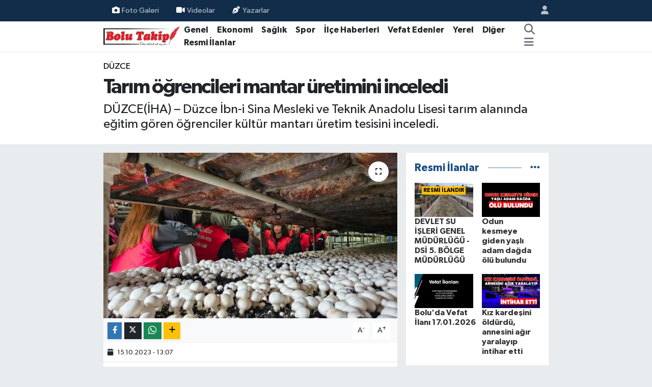

--- FILE ---
content_type: text/html; charset=UTF-8
request_url: https://www.bolutakip.com/tarim-ogrencileri-mantar-uretimini-inceledi
body_size: 16493
content:
<!DOCTYPE html>
<html lang="tr" data-theme="flow">
<head>
<link rel="dns-prefetch" href="//www.bolutakip.com">
<link rel="dns-prefetch" href="//bolutakipcom.teimg.com">
<link rel="dns-prefetch" href="//static.tebilisim.com">
<link rel="dns-prefetch" href="//cdn.p.analitik.bik.gov.tr">
<link rel="dns-prefetch" href="//www.googletagmanager.com">
<link rel="dns-prefetch" href="//www.facebook.com">
<link rel="dns-prefetch" href="//www.twitter.com">
<link rel="dns-prefetch" href="//www.instagram.com">
<link rel="dns-prefetch" href="//x.com">
<link rel="dns-prefetch" href="//api.whatsapp.com">
<link rel="dns-prefetch" href="//www.linkedin.com">
<link rel="dns-prefetch" href="//pinterest.com">
<link rel="dns-prefetch" href="//t.me">
<link rel="dns-prefetch" href="//tebilisim.com">
<link rel="dns-prefetch" href="//facebook.com">
<link rel="dns-prefetch" href="//twitter.com">
<link rel="dns-prefetch" href="//www.google.com">
<link rel="dns-prefetch" href="//cdn.onesignal.com">

    <meta charset="utf-8">
<title>Tarım öğrencileri mantar üretimini inceledi - Bolu Takip Gazetesi, Bolu haberleri, Bolu, Bolu Gündem, bolu belediyesi, tanju özcan, haber, yerel haber, bolu dağı, zam, asgari</title>
<meta name="description" content="DÜZCE(İHA) – Düzce İbn-i Sina Mesleki ve Teknik Anadolu Lisesi tarım alanında eğitim gören öğrenciler kültür mantarı üretim tesisini inceledi.">
<link rel="canonical" href="https://www.bolutakip.com/tarim-ogrencileri-mantar-uretimini-inceledi">
<meta name="viewport" content="width=device-width,initial-scale=1">
<meta name="X-UA-Compatible" content="IE=edge">
<meta name="robots" content="max-image-preview:large">
<meta name="theme-color" content="#122d4a">
<meta name="title" content="Tarım öğrencileri mantar üretimini inceledi">
<meta name="articleSection" content="news">
<meta name="datePublished" content="2023-10-15T13:07:00+03:00">
<meta name="dateModified" content="2023-10-15T13:07:00+03:00">
<meta name="articleAuthor" content="Sude KAHRAMAN">
<meta name="author" content="Sude KAHRAMAN">
<meta property="og:site_name" content="Bolu Takip Gazetesi">
<meta property="og:title" content="Tarım öğrencileri mantar üretimini inceledi">
<meta property="og:description" content="DÜZCE(İHA) – Düzce İbn-i Sina Mesleki ve Teknik Anadolu Lisesi tarım alanında eğitim gören öğrenciler kültür mantarı üretim tesisini inceledi.">
<meta property="og:url" content="https://www.bolutakip.com/tarim-ogrencileri-mantar-uretimini-inceledi">
<meta property="og:image" content="https://bolutakipcom.teimg.com/bolutakip-com/uploads/2023/10/aw053274-01.jpg">
<meta property="og:type" content="article">
<meta property="og:article:published_time" content="2023-10-15T13:07:00+03:00">
<meta property="og:article:modified_time" content="2023-10-15T13:07:00+03:00">
<meta name="twitter:card" content="summary_large_image">
<meta name="twitter:site" content="@takip_bolu">
<meta name="twitter:title" content="Tarım öğrencileri mantar üretimini inceledi">
<meta name="twitter:description" content="DÜZCE(İHA) – Düzce İbn-i Sina Mesleki ve Teknik Anadolu Lisesi tarım alanında eğitim gören öğrenciler kültür mantarı üretim tesisini inceledi.">
<meta name="twitter:image" content="https://bolutakipcom.teimg.com/bolutakip-com/uploads/2023/10/aw053274-01.jpg">
<meta name="twitter:url" content="https://www.bolutakip.com/tarim-ogrencileri-mantar-uretimini-inceledi">
<link rel="shortcut icon" type="image/x-icon" href="https://bolutakipcom.teimg.com/bolutakip-com/uploads/2023/02/bolutakip-2019-2.png">
<link rel="manifest" href="https://www.bolutakip.com/manifest.json?v=6.6.4" />
<link rel="preload" href="https://static.tebilisim.com/flow/assets/css/font-awesome/fa-solid-900.woff2" as="font" type="font/woff2" crossorigin />
<link rel="preload" href="https://static.tebilisim.com/flow/assets/css/font-awesome/fa-brands-400.woff2" as="font" type="font/woff2" crossorigin />
<link rel="preload" href="https://static.tebilisim.com/flow/vendor/te/fonts/gibson/Gibson-Bold.woff2" as="font" type="font/woff2" crossorigin />
<link rel="preload" href="https://static.tebilisim.com/flow/vendor/te/fonts/gibson/Gibson-BoldItalic.woff2" as="font" type="font/woff2" crossorigin />
<link rel="preload" href="https://static.tebilisim.com/flow/vendor/te/fonts/gibson/Gibson-Italic.woff2" as="font" type="font/woff2" crossorigin />
<link rel="preload" href="https://static.tebilisim.com/flow/vendor/te/fonts/gibson/Gibson-Light.woff2" as="font" type="font/woff2" crossorigin />
<link rel="preload" href="https://static.tebilisim.com/flow/vendor/te/fonts/gibson/Gibson-LightItalic.woff2" as="font" type="font/woff2" crossorigin />
<link rel="preload" href="https://static.tebilisim.com/flow/vendor/te/fonts/gibson/Gibson-SemiBold.woff2" as="font" type="font/woff2" crossorigin />
<link rel="preload" href="https://static.tebilisim.com/flow/vendor/te/fonts/gibson/Gibson-SemiBoldItalic.woff2" as="font" type="font/woff2" crossorigin />
<link rel="preload" href="https://static.tebilisim.com/flow/vendor/te/fonts/gibson/Gibson.woff2" as="font" type="font/woff2" crossorigin />


<link rel="preload" as="style" href="https://static.tebilisim.com/flow/vendor/te/fonts/gibson.css?v=6.6.4">
<link rel="stylesheet" href="https://static.tebilisim.com/flow/vendor/te/fonts/gibson.css?v=6.6.4">

<style>:root {
        --te-link-color: #333;
        --te-link-hover-color: #000;
        --te-font: "Gibson";
        --te-secondary-font: "Gibson";
        --te-h1-font-size: 40px;
        --te-color: #122d4a;
        --te-hover-color: #194c82;
        --mm-ocd-width: 85%!important; /*  Mobil Menü Genişliği */
        --swiper-theme-color: var(--te-color)!important;
        --header-13-color: #ffc107;
    }</style><link rel="preload" as="style" href="https://static.tebilisim.com/flow/assets/vendor/bootstrap/css/bootstrap.min.css?v=6.6.4">
<link rel="stylesheet" href="https://static.tebilisim.com/flow/assets/vendor/bootstrap/css/bootstrap.min.css?v=6.6.4">
<link rel="preload" as="style" href="https://static.tebilisim.com/flow/assets/css/app6.6.4.min.css">
<link rel="stylesheet" href="https://static.tebilisim.com/flow/assets/css/app6.6.4.min.css">



<script type="application/ld+json">{"@context":"https:\/\/schema.org","@type":"WebSite","url":"https:\/\/www.bolutakip.com","potentialAction":{"@type":"SearchAction","target":"https:\/\/www.bolutakip.com\/arama?q={query}","query-input":"required name=query"}}</script>

<script type="application/ld+json">{"@context":"https:\/\/schema.org","@type":"NewsMediaOrganization","url":"https:\/\/www.bolutakip.com","name":"Bolu Takip Gazetesi","logo":"https:\/\/bolutakipcom.teimg.com\/bolutakip-com\/uploads\/2023\/01\/bolutakip-2019.png","sameAs":["https:\/\/www.facebook.com\/Bolu-Takip-Gazetesi-419637981396572","https:\/\/www.twitter.com\/takip_bolu","https:\/\/www.instagram.com\/bolu_takip"]}</script>

<script type="application/ld+json">{"@context":"https:\/\/schema.org","@graph":[{"@type":"SiteNavigationElement","name":"Ana Sayfa","url":"https:\/\/www.bolutakip.com","@id":"https:\/\/www.bolutakip.com"},{"@type":"SiteNavigationElement","name":"Genel","url":"https:\/\/www.bolutakip.com\/haber","@id":"https:\/\/www.bolutakip.com\/haber"},{"@type":"SiteNavigationElement","name":"Spor","url":"https:\/\/www.bolutakip.com\/spor","@id":"https:\/\/www.bolutakip.com\/spor"},{"@type":"SiteNavigationElement","name":"Vefat Edenler","url":"https:\/\/www.bolutakip.com\/vefat-edenler","@id":"https:\/\/www.bolutakip.com\/vefat-edenler"},{"@type":"SiteNavigationElement","name":"\u0130l\u00e7e G\u00fcndemi","url":"https:\/\/www.bolutakip.com\/ilce-gundemi","@id":"https:\/\/www.bolutakip.com\/ilce-gundemi"},{"@type":"SiteNavigationElement","name":"Di\u011fer","url":"https:\/\/www.bolutakip.com\/diger","@id":"https:\/\/www.bolutakip.com\/diger"},{"@type":"SiteNavigationElement","name":"S\u0130YASET","url":"https:\/\/www.bolutakip.com\/siyaset","@id":"https:\/\/www.bolutakip.com\/siyaset"},{"@type":"SiteNavigationElement","name":"SA\u011eLIK","url":"https:\/\/www.bolutakip.com\/saglik","@id":"https:\/\/www.bolutakip.com\/saglik"},{"@type":"SiteNavigationElement","name":"EKONOM\u0130","url":"https:\/\/www.bolutakip.com\/ekonomi","@id":"https:\/\/www.bolutakip.com\/ekonomi"},{"@type":"SiteNavigationElement","name":"YEREL","url":"https:\/\/www.bolutakip.com\/yerel","@id":"https:\/\/www.bolutakip.com\/yerel"},{"@type":"SiteNavigationElement","name":"Genel","url":"https:\/\/www.bolutakip.com\/genel","@id":"https:\/\/www.bolutakip.com\/genel"},{"@type":"SiteNavigationElement","name":"K\u00fclt\u00fcr-sanat","url":"https:\/\/www.bolutakip.com\/kultur-sanat","@id":"https:\/\/www.bolutakip.com\/kultur-sanat"},{"@type":"SiteNavigationElement","name":"Karadeniz B\u00f6lgesi","url":"https:\/\/www.bolutakip.com\/karadeniz","@id":"https:\/\/www.bolutakip.com\/karadeniz"},{"@type":"SiteNavigationElement","name":"RESM\u0130 \u0130LANLAR","url":"https:\/\/www.bolutakip.com\/resmi-ilanlar","@id":"https:\/\/www.bolutakip.com\/resmi-ilanlar"},{"@type":"SiteNavigationElement","name":"Politika","url":"https:\/\/www.bolutakip.com\/politika","@id":"https:\/\/www.bolutakip.com\/politika"},{"@type":"SiteNavigationElement","name":"Asayi\u015f","url":"https:\/\/www.bolutakip.com\/asayis","@id":"https:\/\/www.bolutakip.com\/asayis"},{"@type":"SiteNavigationElement","name":"Bilim ve Teknoloji","url":"https:\/\/www.bolutakip.com\/bilim-ve-teknoloji","@id":"https:\/\/www.bolutakip.com\/bilim-ve-teknoloji"},{"@type":"SiteNavigationElement","name":"\u0130leti\u015fim","url":"https:\/\/www.bolutakip.com\/iletisim","@id":"https:\/\/www.bolutakip.com\/iletisim"},{"@type":"SiteNavigationElement","name":"Gizlilik S\u00f6zle\u015fmesi","url":"https:\/\/www.bolutakip.com\/gizlilik-sozlesmesi","@id":"https:\/\/www.bolutakip.com\/gizlilik-sozlesmesi"},{"@type":"SiteNavigationElement","name":"Yazarlar","url":"https:\/\/www.bolutakip.com\/yazarlar","@id":"https:\/\/www.bolutakip.com\/yazarlar"},{"@type":"SiteNavigationElement","name":"Foto Galeri","url":"https:\/\/www.bolutakip.com\/foto-galeri","@id":"https:\/\/www.bolutakip.com\/foto-galeri"},{"@type":"SiteNavigationElement","name":"Video Galeri","url":"https:\/\/www.bolutakip.com\/video","@id":"https:\/\/www.bolutakip.com\/video"},{"@type":"SiteNavigationElement","name":"Biyografiler","url":"https:\/\/www.bolutakip.com\/biyografi","@id":"https:\/\/www.bolutakip.com\/biyografi"},{"@type":"SiteNavigationElement","name":"Firma Rehberi","url":"https:\/\/www.bolutakip.com\/rehber","@id":"https:\/\/www.bolutakip.com\/rehber"},{"@type":"SiteNavigationElement","name":"Seri \u0130lanlar","url":"https:\/\/www.bolutakip.com\/ilan","@id":"https:\/\/www.bolutakip.com\/ilan"},{"@type":"SiteNavigationElement","name":"Vefatlar","url":"https:\/\/www.bolutakip.com\/vefat","@id":"https:\/\/www.bolutakip.com\/vefat"},{"@type":"SiteNavigationElement","name":"R\u00f6portajlar","url":"https:\/\/www.bolutakip.com\/roportaj","@id":"https:\/\/www.bolutakip.com\/roportaj"},{"@type":"SiteNavigationElement","name":"Anketler","url":"https:\/\/www.bolutakip.com\/anketler","@id":"https:\/\/www.bolutakip.com\/anketler"}]}</script>

<script type="application/ld+json">{"@context":"https:\/\/schema.org","@type":"BreadcrumbList","itemListElement":[{"@type":"ListItem","position":1,"item":{"@type":"Thing","@id":"https:\/\/www.bolutakip.com","name":"Haberler"}}]}</script>
<script type="application/ld+json">{"@context":"https:\/\/schema.org","@type":"NewsArticle","headline":"Tar\u0131m \u00f6\u011frencileri mantar \u00fcretimini inceledi","articleSection":"D\u00fczce","dateCreated":"2023-10-15T13:07:00+03:00","datePublished":"2023-10-15T13:07:00+03:00","dateModified":"2023-10-15T13:07:00+03:00","wordCount":228,"genre":"news","mainEntityOfPage":{"@type":"WebPage","@id":"https:\/\/www.bolutakip.com\/tarim-ogrencileri-mantar-uretimini-inceledi"},"articleBody":"<h1 id=\"h1Baslik-Y1WPQ5aDUNWfU5WTI5OPA9GrEJGLYhS_\"><\/h1>\r\n\r\n<p><br \/>\r\n<br \/>\r\n<strong>D\u00fczce<\/strong>\u2019de tar\u0131m alan\u0131nda e\u011fitim veren \u0130bn-i Sina Mesleki ve Teknik Anadolu Lisesi tar\u0131m alan\u0131 \u00f6\u011frencileri ile Tar\u0131m ve Orman M\u00fcd\u00fcrl\u00fc\u011f\u00fc teknik elemanlar\u0131 taraf\u0131ndan Merkez G\u00fcndolamas\u0131 k\u00f6y\u00fcnde iyi tar\u0131m uygulamalar\u0131 ile k\u00fclt\u00fcr mantar\u0131 \u00fcretimi yapan firmaya teknik gezi d\u00fczenlendi. \u0130\u015fletme sahibi \u015eerif Ali Veli taraf\u0131ndan \u00f6\u011frencilere mantar \u00fcretiminin a\u015famalar\u0131 hakk\u0131nda bilgi verildi. Okulda \u00fcretim tekniklerini teorik olarak \u00f6\u011frenen \u00f6\u011frenciler mantar \u00fcretimini uygulamal\u0131 olarak da g\u00f6rd\u00fc.<br \/>\r\n<br \/>\r\nTar\u0131m ve Orman M\u00fcd\u00fcrl\u00fc\u011f\u00fc hakk\u0131nda bilgi ald\u0131lar<br \/>\r\n\u0130bn-i Sina Mesleki ve Teknik Anadolu Lisesi \u00f6\u011frencileri sonras\u0131nda ise Tar\u0131m ve Orman \u0130l M\u00fcd\u00fcrl\u00fc\u011f\u00fcn\u00fc ziyaret ederek \u0130l M\u00fcd\u00fcr\u00fc Esra Uzun\u2019dan \u00e7al\u0131\u015fma faaliyetleri hakk\u0131nda bilgi ald\u0131. Esra Uzun gelece\u011fin tar\u0131mc\u0131lar\u0131na \u201cM\u00fcd\u00fcrl\u00fc\u011f\u00fcm\u00fcz\u00fcn faaliyet alan\u0131 \u00e7ok geni\u015f olup tar\u0131m deyince sadece bitkisel \u00fcretim de\u011fil bunun yan\u0131nda hayvansal \u00fcretim, su \u00fcr\u00fcnleri \u00fcretimi, k\u0131rsal kalk\u0131nma yat\u0131r\u0131mlar\u0131, \u00e7ift\u00e7i e\u011fitimleri ve g\u0131da g\u00fcvenli\u011fi gibi konular\u0131 da i\u00e7ine almaktad\u0131r. Gelecekte sizleri de \u00e7al\u0131\u015fma arkada\u015f\u0131m\u0131z olarak g\u00f6rmekten b\u00fcy\u00fck mutluluk duyar\u0131m\u201d dedi.<br \/>\r\nSu verimlili\u011fi seferberli\u011fi dahilinde suyun verimli kullan\u0131lmas\u0131 konusunda bilgi verildikten sonra etkinlik sona erdi.<\/p>","description":"D\u00dcZCE(\u0130HA) \u2013\u00a0D\u00fczce\u00a0\u0130bn-i Sina Mesleki ve Teknik Anadolu Lisesi tar\u0131m alan\u0131nda e\u011fitim g\u00f6ren \u00f6\u011frenciler k\u00fclt\u00fcr mantar\u0131 \u00fcretim tesisini inceledi.","inLanguage":"tr-TR","keywords":[],"image":{"@type":"ImageObject","url":"https:\/\/bolutakipcom.teimg.com\/crop\/1280x720\/bolutakip-com\/uploads\/2023\/10\/aw053274-01.jpg","width":"1280","height":"720","caption":"Tar\u0131m \u00f6\u011frencileri mantar \u00fcretimini inceledi"},"publishingPrinciples":"https:\/\/www.bolutakip.com\/gizlilik-sozlesmesi","isFamilyFriendly":"http:\/\/schema.org\/True","isAccessibleForFree":"http:\/\/schema.org\/True","publisher":{"@type":"Organization","name":"Bolu Takip Gazetesi","image":"https:\/\/bolutakipcom.teimg.com\/bolutakip-com\/uploads\/2023\/01\/bolutakip-2019.png","logo":{"@type":"ImageObject","url":"https:\/\/bolutakipcom.teimg.com\/bolutakip-com\/uploads\/2023\/01\/bolutakip-2019.png","width":"640","height":"375"}},"author":{"@type":"Person","name":"Sude KAHRAMAN","honorificPrefix":"","jobTitle":"","url":null}}</script>




<script type="251d803fce0543f1d5684e98-text/javascript">!function(){var t=document.createElement("script");t.setAttribute("src",'https://cdn.p.analitik.bik.gov.tr/tracker'+(typeof Intl!=="undefined"?(typeof (Intl||"").PluralRules!=="undefined"?'1':typeof Promise!=="undefined"?'2':typeof MutationObserver!=='undefined'?'3':'4'):'4')+'.js'),t.setAttribute("data-website-id","da63c1d4-6c50-47da-b9b3-0923a6c35b35"),t.setAttribute("data-host-url",'//da63c1d4-6c50-47da-b9b3-0923a6c35b35.collector.p.analitik.bik.gov.tr'),document.head.appendChild(t)}();</script>
<style>
.mega-menu {z-index: 9999 !important;}
@media screen and (min-width: 1620px) {
    .container {width: 1280px!important; max-width: 1280px!important;}
    #ad_36 {margin-right: 15px !important;}
    #ad_9 {margin-left: 15px !important;}
}

@media screen and (min-width: 1325px) and (max-width: 1620px) {
    .container {width: 1100px!important; max-width: 1100px!important;}
    #ad_36 {margin-right: 100px !important;}
    #ad_9 {margin-left: 100px !important;}
}
@media screen and (min-width: 1295px) and (max-width: 1325px) {
    .container {width: 990px!important; max-width: 990px!important;}
    #ad_36 {margin-right: 165px !important;}
    #ad_9 {margin-left: 165px !important;}
}
@media screen and (min-width: 1200px) and (max-width: 1295px) {
    .container {width: 900px!important; max-width: 900px!important;}
    #ad_36 {margin-right: 210px !important;}
    #ad_9 {margin-left: 210px !important;}

}
</style>



<script async data-cfasync="false"
	src="https://www.googletagmanager.com/gtag/js?id=G-VHEQC7WZBJ"></script>
<script data-cfasync="false">
	window.dataLayer = window.dataLayer || [];
	  function gtag(){dataLayer.push(arguments);}
	  gtag('js', new Date());
	  gtag('config', 'G-VHEQC7WZBJ');
</script>




</head>




<body class="d-flex flex-column min-vh-100">

    
    

    <header class="header-4">
    <div class="top-header d-none d-lg-block">
        <div class="container">
            <div class="d-flex justify-content-between align-items-center">

                <ul  class="top-menu nav small sticky-top">
        <li class="nav-item   ">
        <a href="/foto-galeri" class="nav-link pe-3" target="_self" title="Foto Galeri"><i class="fa fa-camera me-1 text-light mr-1"></i>Foto Galeri</a>
        
    </li>
        <li class="nav-item   ">
        <a href="/videolar" class="nav-link pe-3" target="_self" title="Videolar"><i class="fa fa-video text-white me-1 text-light mr-1"></i>Videolar</a>
        
    </li>
        <li class="nav-item   ">
        <a href="/yazarlar" class="nav-link pe-3" target="_self" title="Yazarlar"><i class="fa fa-pen-nib me-1 text-light mr-1"></i>Yazarlar</a>
        
    </li>
    </ul>


                                <ul class="nav ms-4">
                    <li class="nav-item ms-2"><a class="nav-link pe-0" href="/member/login" title="Üyelik Girişi" target="_blank"><i class="fa fa-user"></i></a></li>
                </ul>
            </div>
        </div>
    </div>
    <nav class="main-menu navbar navbar-expand-lg bg-white shadow-sm py-1">
        <div class="container">
            <div class="d-lg-none">
                <a href="#menu" title="Ana Menü"><i class="fa fa-bars fa-lg"></i></a>
            </div>
            <div>
                                <a class="navbar-brand me-0" href="/" title="Bolu Takip Gazetesi">
                    <img src="https://bolutakipcom.teimg.com/bolutakip-com/uploads/2023/01/bolutakip-2019.png" alt="Bolu Takip Gazetesi" width="150" height="40" class="light-mode img-fluid flow-logo">
<img src="https://bolutakipcom.teimg.com/bolutakip-com/uploads/2023/01/bolutakip-2019.png" alt="Bolu Takip Gazetesi" width="150" height="40" class="dark-mode img-fluid flow-logo d-none">

                </a>
                            </div>
            <div class="d-none d-lg-block">
                <ul  class="nav fw-semibold">
        <li class="nav-item   ">
        <a href="/haber" class="nav-link nav-link text-dark" target="_self" title="Genel">Genel</a>
        
    </li>
        <li class="nav-item   ">
        <a href="/ekonomi" class="nav-link nav-link text-dark" target="_self" title="Ekonomi">Ekonomi</a>
        
    </li>
        <li class="nav-item   ">
        <a href="/siyaset" class="nav-link nav-link text-dark" target="_self" title="Sağlık">Sağlık</a>
        
    </li>
        <li class="nav-item   ">
        <a href="/spor" class="nav-link nav-link text-dark" target="_self" title="Spor">Spor</a>
        
    </li>
        <li class="nav-item   ">
        <a href="/ilce-gundemi" class="nav-link nav-link text-dark" target="_self" title="İlçe Haberleri">İlçe Haberleri</a>
        
    </li>
        <li class="nav-item   ">
        <a href="/vefat-edenler" class="nav-link nav-link text-dark" target="_self" title="Vefat Edenler">Vefat Edenler</a>
        
    </li>
        <li class="nav-item   ">
        <a href="/kocaeli" class="nav-link nav-link text-dark" target="_self" title="Yerel">Yerel</a>
        
    </li>
        <li class="nav-item   ">
        <a href="/diger" class="nav-link nav-link text-dark" target="_self" title="Diğer">Diğer</a>
        
    </li>
        <li class="nav-item   ">
        <a href="/resmi-ilanlar" class="nav-link nav-link text-dark" target="_self" title="Resmi İlanlar">Resmi İlanlar</a>
        
    </li>
    </ul>
<ul  class="nav fw-semibold">
    </ul>

            </div>
            <ul class="navigation-menu nav d-flex align-items-center">
                <li class="nav-item">
                    <a href="/arama" class="nav-link" title="Ara">
                        <i class="fa fa-search fa-lg text-secondary"></i>
                    </a>
                </li>
                
                <li class="nav-item dropdown d-none d-lg-block position-static">
                    <a class="nav-link p-0 ms-2 text-secondary" data-bs-toggle="dropdown" href="#" aria-haspopup="true" aria-expanded="false" title="Ana Menü"><i class="fa fa-bars fa-lg"></i></a>
                    <div class="mega-menu dropdown-menu dropdown-menu-end text-capitalize shadow-lg border-0 rounded-0">

    <div class="row g-3 small p-3">

        
        <div class="col">
        <a href="/haber" class="d-block border-bottom  pb-2 mb-2" target="_self" title="GENEL">GENEL</a>
            <a href="/ekonomi" class="d-block border-bottom  pb-2 mb-2" target="_self" title="EKONOMİ">EKONOMİ</a>
            <a href="/siyaset" class="d-block border-bottom  pb-2 mb-2" target="_self" title="SAĞLIK">SAĞLIK</a>
            <a href="/spor" class="d-block border-bottom  pb-2 mb-2" target="_self" title="SPOR">SPOR</a>
            <a href="/duzce" class="d-block border-bottom  pb-2 mb-2" target="_self" title="BOLU">BOLU</a>
            <a href="/ilce-gundemi" class="d-block border-bottom  pb-2 mb-2" target="_self" title="İLÇE HABERLERİ">İLÇE HABERLERİ</a>
            <a href="/vefat-edenler" class="d-block  pb-2 mb-2" target="_self" title="VEFAT EDENLER">VEFAT EDENLER</a>
        </div><div class="col">
            <a href="/kocaeli" class="d-block border-bottom  pb-2 mb-2" target="_self" title="YEREL">YEREL</a>
            <a href="/diger" class="d-block border-bottom  pb-2 mb-2" target="_self" title="DİĞER">DİĞER</a>
        </div>


    </div>

    <div class="p-3 bg-light">
                <a class="me-3"
            href="https://www.facebook.com/Bolu-Takip-Gazetesi-419637981396572" target="_blank" rel="nofollow noreferrer noopener"><i class="fab fa-facebook me-2 text-navy"></i> Facebook</a>
                        <a class="me-3"
            href="https://www.twitter.com/takip_bolu" target="_blank" rel="nofollow noreferrer noopener"><i class="fab fa-x-twitter "></i> Twitter</a>
                        <a class="me-3"
            href="https://www.instagram.com/bolu_takip" target="_blank" rel="nofollow noreferrer noopener"><i class="fab fa-instagram me-2 text-magenta"></i> Instagram</a>
                                                                    </div>

    <div class="mega-menu-footer p-2 bg-te-color">
        <a class="dropdown-item text-white" href="/kunye" title="Künye / İletişim"><i class="fa fa-id-card me-2"></i> Künye / İletişim</a>
        <a class="dropdown-item text-white" href="/iletisim" title="Bize Ulaşın"><i class="fa fa-envelope me-2"></i> Bize Ulaşın</a>
        <a class="dropdown-item text-white" href="/rss-baglantilari" title="RSS Bağlantıları"><i class="fa fa-rss me-2"></i> RSS Bağlantıları</a>
        <a class="dropdown-item text-white" href="/member/login" title="Üyelik Girişi"><i class="fa fa-user me-2"></i> Üyelik Girişi</a>
    </div>


</div>

                </li>
            </ul>
        </div>
    </nav>
    <ul  class="mobile-categories d-lg-none list-inline bg-white">
        <li class="list-inline-item">
        <a href="/haber" class="text-dark" target="_self" title="Genel">
                Genel
        </a>
    </li>
        <li class="list-inline-item">
        <a href="/ekonomi" class="text-dark" target="_self" title="Ekonomi">
                Ekonomi
        </a>
    </li>
        <li class="list-inline-item">
        <a href="/siyaset" class="text-dark" target="_self" title="Sağlık">
                Sağlık
        </a>
    </li>
        <li class="list-inline-item">
        <a href="/spor" class="text-dark" target="_self" title="Spor">
                Spor
        </a>
    </li>
        <li class="list-inline-item">
        <a href="/ilce-gundemi" class="text-dark" target="_self" title="İlçe Haberleri">
                İlçe Haberleri
        </a>
    </li>
        <li class="list-inline-item">
        <a href="/vefat-edenler" class="text-dark" target="_self" title="Vefat Edenler">
                Vefat Edenler
        </a>
    </li>
        <li class="list-inline-item">
        <a href="/kocaeli" class="text-dark" target="_self" title="Yerel">
                Yerel
        </a>
    </li>
        <li class="list-inline-item">
        <a href="/diger" class="text-dark" target="_self" title="Diğer">
                Diğer
        </a>
    </li>
        <li class="list-inline-item">
        <a href="/resmi-ilanlar" class="text-dark" target="_self" title="Resmi İlanlar">
                Resmi İlanlar
        </a>
    </li>
    </ul>


</header>






<main class="single overflow-hidden" style="min-height: 300px">

            <script type="251d803fce0543f1d5684e98-text/javascript">
document.addEventListener("DOMContentLoaded", function () {
    if (document.querySelector('.bik-ilan-detay')) {
        document.getElementById('story-line').style.display = 'none';
    }
});
</script>
<section id="story-line" class="d-md-none bg-white" data-widget-unique-key="">
    <script type="251d803fce0543f1d5684e98-text/javascript">
        var story_items = [{"id":"asayis","photo":"https:\/\/bolutakipcom.teimg.com\/bolutakip-com\/uploads\/2023\/04\/site-logo-860x504.jpg","name":"Asayi\u015f","items":[{"id":132424,"type":"photo","length":10,"src":"https:\/\/bolutakipcom.teimg.com\/crop\/720x1280\/bolutakip-com\/uploads\/2026\/01\/boluda-3-katli-bina-coktu.jpg","link":"https:\/\/www.bolutakip.com\/boluda-3-katli-bina-coktu","linkText":"Bolu'da 3 katl\u0131 bina \u00e7\u00f6kt\u00fc","time":1768570440},{"id":132422,"type":"photo","length":10,"src":"https:\/\/bolutakipcom.teimg.com\/crop\/720x1280\/bolutakip-com\/uploads\/2026\/01\/b-i-c-a-k-l-a-n-d-i-kurtarildi-kurtarildi-kurtarildi-kurtarildi.jpg","link":"https:\/\/www.bolutakip.com\/borclu-arkadasina-yardim-etmek-isterken-alacaklilar-tarafindan-olduruldu","linkText":"Bor\u00e7lu arkada\u015f\u0131na yard\u0131m etmek isterken can verdi","time":1768568220}]},{"id":"genel","photo":"https:\/\/bolutakipcom.teimg.com\/crop\/200x200\/bolutakip-com\/uploads\/2026\/01\/boluda-traktor-ile-otomobil-kafa-kafaya-carpisti.jpg","name":"Genel","items":[{"id":132425,"type":"photo","length":10,"src":"https:\/\/bolutakipcom.teimg.com\/crop\/720x1280\/bolutakip-com\/uploads\/2026\/01\/boluda-traktor-ile-otomobil-kafa-kafaya-carpisti.jpg","link":"https:\/\/www.bolutakip.com\/boluda-traktor-ile-otomobil-kafa-kafaya-carpisti","linkText":"Bolu\u2019da trakt\u00f6r ile otomobil kafa kafaya \u00e7arp\u0131\u015ft\u0131","time":1768585200},{"id":132423,"type":"photo","length":10,"src":"https:\/\/bolutakipcom.teimg.com\/crop\/720x1280\/bolutakip-com\/uploads\/2026\/01\/saadet-emekli-imza.png","link":"https:\/\/www.bolutakip.com\/saadet-partisinden-emekli-maasina-karsi-imza-standi","linkText":"Saadet Partisi\u2019nden emekli maa\u015f\u0131na kar\u015f\u0131 imza stand\u0131","time":1768570980},{"id":132411,"type":"photo","length":10,"src":"https:\/\/bolutakipcom.teimg.com\/crop\/720x1280\/bolutakip-com\/uploads\/2026\/01\/the-real-truth-1.png","link":"https:\/\/www.bolutakip.com\/kamp-severlerin-ugrak-noktasi-aladaglarda-kis-guzelligi","linkText":"Kamp severlerin u\u011frak noktas\u0131 Alada\u011flar'da k\u0131\u015f g\u00fczelli\u011fi","time":1768552680}]},{"id":"genel","photo":"https:\/\/bolutakipcom.teimg.com\/bolutakip-com\/uploads\/2023\/04\/site-logo-860x504.jpg","name":"Genel","items":[{"id":132424,"type":"photo","length":10,"src":"https:\/\/bolutakipcom.teimg.com\/crop\/720x1280\/bolutakip-com\/uploads\/2026\/01\/boluda-3-katli-bina-coktu.jpg","link":"https:\/\/www.bolutakip.com\/boluda-3-katli-bina-coktu","linkText":"Bolu'da 3 katl\u0131 bina \u00e7\u00f6kt\u00fc","time":1768570440},{"id":132422,"type":"photo","length":10,"src":"https:\/\/bolutakipcom.teimg.com\/crop\/720x1280\/bolutakip-com\/uploads\/2026\/01\/b-i-c-a-k-l-a-n-d-i-kurtarildi-kurtarildi-kurtarildi-kurtarildi.jpg","link":"https:\/\/www.bolutakip.com\/borclu-arkadasina-yardim-etmek-isterken-alacaklilar-tarafindan-olduruldu","linkText":"Bor\u00e7lu arkada\u015f\u0131na yard\u0131m etmek isterken can verdi","time":1768568220},{"id":132413,"type":"photo","length":10,"src":"https:\/\/bolutakipcom.teimg.com\/crop\/720x1280\/bolutakip-com\/uploads\/2026\/01\/bolu-belediyesinden-tahsin-ciftciye-veda.jpg","link":"https:\/\/www.bolutakip.com\/bolu-belediyesinden-tahsin-ciftciye-veda","linkText":"Bolu Belediyesi\u2019nden Tahsin \u00c7ift\u00e7i\u2019ye veda","time":1768559340}]},{"id":"siyaset","photo":"https:\/\/bolutakipcom.teimg.com\/crop\/200x200\/bolutakip-com\/uploads\/2026\/01\/saadet-emekli-imza.png","name":"S\u0130YASET","items":[{"id":132423,"type":"photo","length":10,"src":"https:\/\/bolutakipcom.teimg.com\/crop\/720x1280\/bolutakip-com\/uploads\/2026\/01\/saadet-emekli-imza.png","link":"https:\/\/www.bolutakip.com\/saadet-partisinden-emekli-maasina-karsi-imza-standi","linkText":"Saadet Partisi\u2019nden emekli maa\u015f\u0131na kar\u015f\u0131 imza stand\u0131","time":1768570980}]}]
    </script>
    <div id="stories" class="storiesWrapper p-2"></div>
</section>


    
    <div class="infinite" data-show-advert="1">

    

    <div class="infinite-item d-block" data-id="94922" data-category-id="23" data-reference="TE\Archive\Models\Archive" data-json-url="/service/json/featured-infinite.json">

        

        <div class="news-header py-3 bg-white">
            <div class="container">

                

                <div class="text-center text-lg-start">
                    <a href="https://www.bolutakip.com/duzce" target="_self" title="Düzce" style="color: #000;" class="text-uppercase category">Düzce</a>
                </div>

                <h1 class="h2 fw-bold text-lg-start headline my-2 text-center" itemprop="headline">Tarım öğrencileri mantar üretimini inceledi</h1>
                
                <h2 class="lead text-center text-lg-start text-dark description" itemprop="description">DÜZCE(İHA) – Düzce İbn-i Sina Mesleki ve Teknik Anadolu Lisesi tarım alanında eğitim gören öğrenciler kültür mantarı üretim tesisini inceledi.</h2>
                
            </div>
        </div>


        <div class="container g-0 g-sm-4">

            <div class="news-section overflow-hidden mt-lg-3">
                <div class="row g-3">
                    <div class="col-lg-8">
                        <div class="card border-0 rounded-0 mb-3">

                            <div class="inner">
    <a href="https://bolutakipcom.teimg.com/crop/1280x720/bolutakip-com/uploads/2023/10/aw053274-01.jpg" class="position-relative d-block" data-fancybox>
                        <div class="zoom-in-out m-3">
            <i class="fa fa-expand" style="font-size: 14px"></i>
        </div>
        <img class="img-fluid" src="https://bolutakipcom.teimg.com/crop/1280x720/bolutakip-com/uploads/2023/10/aw053274-01.jpg" alt="Tarım öğrencileri mantar üretimini inceledi" width="860" height="504" loading="eager" fetchpriority="high" decoding="async" style="width:100%; aspect-ratio: 860 / 504;" />
            </a>
</div>





                            <div class="share-area d-flex justify-content-between align-items-center bg-light p-2">

    <div class="mobile-share-button-container mb-2 d-block d-md-none">
    <button class="btn btn-primary btn-sm rounded-0 shadow-sm w-100" onclick="if (!window.__cfRLUnblockHandlers) return false; handleMobileShare(event, 'Tarım öğrencileri mantar üretimini inceledi', 'https://www.bolutakip.com/tarim-ogrencileri-mantar-uretimini-inceledi')" title="Paylaş" data-cf-modified-251d803fce0543f1d5684e98-="">
        <i class="fas fa-share-alt me-2"></i>Paylaş
    </button>
</div>

<div class="social-buttons-new d-none d-md-flex justify-content-between">
    <a href="https://www.facebook.com/sharer/sharer.php?u=https%3A%2F%2Fwww.bolutakip.com%2Ftarim-ogrencileri-mantar-uretimini-inceledi" onclick="if (!window.__cfRLUnblockHandlers) return false; initiateDesktopShare(event, 'facebook')" class="btn btn-primary btn-sm rounded-0 shadow-sm me-1" title="Facebook'ta Paylaş" data-platform="facebook" data-share-url="https://www.bolutakip.com/tarim-ogrencileri-mantar-uretimini-inceledi" data-share-title="Tarım öğrencileri mantar üretimini inceledi" rel="noreferrer nofollow noopener external" data-cf-modified-251d803fce0543f1d5684e98-="">
        <i class="fab fa-facebook-f"></i>
    </a>

    <a href="https://x.com/intent/tweet?url=https%3A%2F%2Fwww.bolutakip.com%2Ftarim-ogrencileri-mantar-uretimini-inceledi&text=Tar%C4%B1m+%C3%B6%C4%9Frencileri+mantar+%C3%BCretimini+inceledi" onclick="if (!window.__cfRLUnblockHandlers) return false; initiateDesktopShare(event, 'twitter')" class="btn btn-dark btn-sm rounded-0 shadow-sm me-1" title="X'de Paylaş" data-platform="twitter" data-share-url="https://www.bolutakip.com/tarim-ogrencileri-mantar-uretimini-inceledi" data-share-title="Tarım öğrencileri mantar üretimini inceledi" rel="noreferrer nofollow noopener external" data-cf-modified-251d803fce0543f1d5684e98-="">
        <i class="fab fa-x-twitter text-white"></i>
    </a>

    <a href="https://api.whatsapp.com/send?text=Tar%C4%B1m+%C3%B6%C4%9Frencileri+mantar+%C3%BCretimini+inceledi+-+https%3A%2F%2Fwww.bolutakip.com%2Ftarim-ogrencileri-mantar-uretimini-inceledi" onclick="if (!window.__cfRLUnblockHandlers) return false; initiateDesktopShare(event, 'whatsapp')" class="btn btn-success btn-sm rounded-0 btn-whatsapp shadow-sm me-1" title="Whatsapp'ta Paylaş" data-platform="whatsapp" data-share-url="https://www.bolutakip.com/tarim-ogrencileri-mantar-uretimini-inceledi" data-share-title="Tarım öğrencileri mantar üretimini inceledi" rel="noreferrer nofollow noopener external" data-cf-modified-251d803fce0543f1d5684e98-="">
        <i class="fab fa-whatsapp fa-lg"></i>
    </a>

    <div class="dropdown">
        <button class="dropdownButton btn btn-sm rounded-0 btn-warning border-none shadow-sm me-1" type="button" data-bs-toggle="dropdown" name="socialDropdownButton" title="Daha Fazla">
            <i id="icon" class="fa fa-plus"></i>
        </button>

        <ul class="dropdown-menu dropdown-menu-end border-0 rounded-1 shadow">
            <li>
                <a href="https://www.linkedin.com/sharing/share-offsite/?url=https%3A%2F%2Fwww.bolutakip.com%2Ftarim-ogrencileri-mantar-uretimini-inceledi" class="dropdown-item" onclick="if (!window.__cfRLUnblockHandlers) return false; initiateDesktopShare(event, 'linkedin')" data-platform="linkedin" data-share-url="https://www.bolutakip.com/tarim-ogrencileri-mantar-uretimini-inceledi" data-share-title="Tarım öğrencileri mantar üretimini inceledi" rel="noreferrer nofollow noopener external" title="Linkedin" data-cf-modified-251d803fce0543f1d5684e98-="">
                    <i class="fab fa-linkedin text-primary me-2"></i>Linkedin
                </a>
            </li>
            <li>
                <a href="https://pinterest.com/pin/create/button/?url=https%3A%2F%2Fwww.bolutakip.com%2Ftarim-ogrencileri-mantar-uretimini-inceledi&description=Tar%C4%B1m+%C3%B6%C4%9Frencileri+mantar+%C3%BCretimini+inceledi&media=" class="dropdown-item" onclick="if (!window.__cfRLUnblockHandlers) return false; initiateDesktopShare(event, 'pinterest')" data-platform="pinterest" data-share-url="https://www.bolutakip.com/tarim-ogrencileri-mantar-uretimini-inceledi" data-share-title="Tarım öğrencileri mantar üretimini inceledi" rel="noreferrer nofollow noopener external" title="Pinterest" data-cf-modified-251d803fce0543f1d5684e98-="">
                    <i class="fab fa-pinterest text-danger me-2"></i>Pinterest
                </a>
            </li>
            <li>
                <a href="https://t.me/share/url?url=https%3A%2F%2Fwww.bolutakip.com%2Ftarim-ogrencileri-mantar-uretimini-inceledi&text=Tar%C4%B1m+%C3%B6%C4%9Frencileri+mantar+%C3%BCretimini+inceledi" class="dropdown-item" onclick="if (!window.__cfRLUnblockHandlers) return false; initiateDesktopShare(event, 'telegram')" data-platform="telegram" data-share-url="https://www.bolutakip.com/tarim-ogrencileri-mantar-uretimini-inceledi" data-share-title="Tarım öğrencileri mantar üretimini inceledi" rel="noreferrer nofollow noopener external" title="Telegram" data-cf-modified-251d803fce0543f1d5684e98-="">
                    <i class="fab fa-telegram-plane text-primary me-2"></i>Telegram
                </a>
            </li>
            <li class="border-0">
                <a class="dropdown-item" href="javascript:void(0)" onclick="if (!window.__cfRLUnblockHandlers) return false; printContent(event)" title="Yazdır" data-cf-modified-251d803fce0543f1d5684e98-="">
                    <i class="fas fa-print text-dark me-2"></i>
                    Yazdır
                </a>
            </li>
            <li class="border-0">
                <a class="dropdown-item" href="javascript:void(0)" onclick="if (!window.__cfRLUnblockHandlers) return false; copyURL(event, 'https://www.bolutakip.com/tarim-ogrencileri-mantar-uretimini-inceledi')" rel="noreferrer nofollow noopener external" title="Bağlantıyı Kopyala" data-cf-modified-251d803fce0543f1d5684e98-="">
                    <i class="fas fa-link text-dark me-2"></i>
                    Kopyala
                </a>
            </li>
        </ul>
    </div>
</div>

<script type="251d803fce0543f1d5684e98-text/javascript">
    var shareableModelId = 94922;
    var shareableModelClass = 'TE\\Archive\\Models\\Archive';

    function shareCount(id, model, platform, url) {
        fetch("https://www.bolutakip.com/sharecount", {
            method: 'POST',
            headers: {
                'Content-Type': 'application/json',
                'X-CSRF-TOKEN': document.querySelector('meta[name="csrf-token"]')?.getAttribute('content')
            },
            body: JSON.stringify({ id, model, platform, url })
        }).catch(err => console.error('Share count fetch error:', err));
    }

    function goSharePopup(url, title, width = 600, height = 400) {
        const left = (screen.width - width) / 2;
        const top = (screen.height - height) / 2;
        window.open(
            url,
            title,
            `width=${width},height=${height},left=${left},top=${top},resizable=yes,scrollbars=yes`
        );
    }

    async function handleMobileShare(event, title, url) {
        event.preventDefault();

        if (shareableModelId && shareableModelClass) {
            shareCount(shareableModelId, shareableModelClass, 'native_mobile_share', url);
        }

        const isAndroidWebView = navigator.userAgent.includes('Android') && !navigator.share;

        if (isAndroidWebView) {
            window.location.href = 'androidshare://paylas?title=' + encodeURIComponent(title) + '&url=' + encodeURIComponent(url);
            return;
        }

        if (navigator.share) {
            try {
                await navigator.share({ title: title, url: url });
            } catch (error) {
                if (error.name !== 'AbortError') {
                    console.error('Web Share API failed:', error);
                }
            }
        } else {
            alert("Bu cihaz paylaşımı desteklemiyor.");
        }
    }

    function initiateDesktopShare(event, platformOverride = null) {
        event.preventDefault();
        const anchor = event.currentTarget;
        const platform = platformOverride || anchor.dataset.platform;
        const webShareUrl = anchor.href;
        const contentUrl = anchor.dataset.shareUrl || webShareUrl;

        if (shareableModelId && shareableModelClass && platform) {
            shareCount(shareableModelId, shareableModelClass, platform, contentUrl);
        }

        goSharePopup(webShareUrl, platform ? platform.charAt(0).toUpperCase() + platform.slice(1) : "Share");
    }

    function copyURL(event, urlToCopy) {
        event.preventDefault();
        navigator.clipboard.writeText(urlToCopy).then(() => {
            alert('Bağlantı panoya kopyalandı!');
        }).catch(err => {
            console.error('Could not copy text: ', err);
            try {
                const textArea = document.createElement("textarea");
                textArea.value = urlToCopy;
                textArea.style.position = "fixed";
                document.body.appendChild(textArea);
                textArea.focus();
                textArea.select();
                document.execCommand('copy');
                document.body.removeChild(textArea);
                alert('Bağlantı panoya kopyalandı!');
            } catch (fallbackErr) {
                console.error('Fallback copy failed:', fallbackErr);
            }
        });
    }

    function printContent(event) {
        event.preventDefault();

        const triggerElement = event.currentTarget;
        const contextContainer = triggerElement.closest('.infinite-item') || document;

        const header      = contextContainer.querySelector('.post-header');
        const media       = contextContainer.querySelector('.news-section .col-lg-8 .inner, .news-section .col-lg-8 .ratio, .news-section .col-lg-8 iframe');
        const articleBody = contextContainer.querySelector('.article-text');

        if (!header && !media && !articleBody) {
            window.print();
            return;
        }

        let printHtml = '';
        
        if (header) {
            const titleEl = header.querySelector('h1');
            const descEl  = header.querySelector('.description, h2.lead');

            let cleanHeaderHtml = '<div class="printed-header">';
            if (titleEl) cleanHeaderHtml += titleEl.outerHTML;
            if (descEl)  cleanHeaderHtml += descEl.outerHTML;
            cleanHeaderHtml += '</div>';

            printHtml += cleanHeaderHtml;
        }

        if (media) {
            printHtml += media.outerHTML;
        }

        if (articleBody) {
            const articleClone = articleBody.cloneNode(true);
            articleClone.querySelectorAll('.post-flash').forEach(function (el) {
                el.parentNode.removeChild(el);
            });
            printHtml += articleClone.outerHTML;
        }
        const iframe = document.createElement('iframe');
        iframe.style.position = 'fixed';
        iframe.style.right = '0';
        iframe.style.bottom = '0';
        iframe.style.width = '0';
        iframe.style.height = '0';
        iframe.style.border = '0';
        document.body.appendChild(iframe);

        const frameWindow = iframe.contentWindow || iframe;
        const title = document.title || 'Yazdır';
        const headStyles = Array.from(document.querySelectorAll('link[rel="stylesheet"], style'))
            .map(el => el.outerHTML)
            .join('');

        iframe.onload = function () {
            try {
                frameWindow.focus();
                frameWindow.print();
            } finally {
                setTimeout(function () {
                    document.body.removeChild(iframe);
                }, 1000);
            }
        };

        const doc = frameWindow.document;
        doc.open();
        doc.write(`
            <!doctype html>
            <html lang="tr">
                <head>
<link rel="dns-prefetch" href="//www.bolutakip.com">
<link rel="dns-prefetch" href="//bolutakipcom.teimg.com">
<link rel="dns-prefetch" href="//static.tebilisim.com">
<link rel="dns-prefetch" href="//cdn.p.analitik.bik.gov.tr">
<link rel="dns-prefetch" href="//www.googletagmanager.com">
<link rel="dns-prefetch" href="//www.facebook.com">
<link rel="dns-prefetch" href="//www.twitter.com">
<link rel="dns-prefetch" href="//www.instagram.com">
<link rel="dns-prefetch" href="//x.com">
<link rel="dns-prefetch" href="//api.whatsapp.com">
<link rel="dns-prefetch" href="//www.linkedin.com">
<link rel="dns-prefetch" href="//pinterest.com">
<link rel="dns-prefetch" href="//t.me">
<link rel="dns-prefetch" href="//tebilisim.com">
<link rel="dns-prefetch" href="//facebook.com">
<link rel="dns-prefetch" href="//twitter.com">
<link rel="dns-prefetch" href="//www.google.com">
<link rel="dns-prefetch" href="//cdn.onesignal.com">
                    <meta charset="utf-8">
                    <title>${title}</title>
                    ${headStyles}
                    <style>
                        html, body {
                            margin: 0;
                            padding: 0;
                            background: #ffffff;
                        }
                        .printed-article {
                            margin: 0;
                            padding: 20px;
                            box-shadow: none;
                            background: #ffffff;
                        }
                    </style>
                </head>
                <body>
                    <div class="printed-article">
                        ${printHtml}
                    </div>
                </body>
            </html>
        `);
        doc.close();
    }

    var dropdownButton = document.querySelector('.dropdownButton');
    if (dropdownButton) {
        var icon = dropdownButton.querySelector('#icon');
        var parentDropdown = dropdownButton.closest('.dropdown');
        if (parentDropdown && icon) {
            parentDropdown.addEventListener('show.bs.dropdown', function () {
                icon.classList.remove('fa-plus');
                icon.classList.add('fa-minus');
            });
            parentDropdown.addEventListener('hide.bs.dropdown', function () {
                icon.classList.remove('fa-minus');
                icon.classList.add('fa-plus');
            });
        }
    }
</script>

    
        
        <div class="google-news share-are text-end">

            <a href="#" title="Metin boyutunu küçült" class="te-textDown btn btn-sm btn-white rounded-0 me-1">A<sup>-</sup></a>
            <a href="#" title="Metin boyutunu büyüt" class="te-textUp btn btn-sm btn-white rounded-0 me-1">A<sup>+</sup></a>

            
        </div>
        

    
</div>


                            <div class="row small p-2 meta-data border-bottom">
                                <div class="col-sm-12 small text-center text-sm-start">
                                                                        <time class="me-3"><i class="fa fa-calendar me-1"></i> 15.10.2023 - 13:07</time>
                                                                                                                                                                                </div>
                            </div>
                            <div class="article-text container-padding" data-text-id="94922" property="articleBody">
                                
                                <h1 id="h1Baslik-Y1WPQ5aDUNWfU5WTI5OPA9GrEJGLYhS_"></h1>

<p><br />
<br />
<strong>Düzce</strong>’de tarım alanında eğitim veren İbn-i Sina Mesleki ve Teknik Anadolu Lisesi tarım alanı öğrencileri ile Tarım ve Orman Müdürlüğü teknik elemanları tarafından Merkez Gündolaması köyünde iyi tarım uygulamaları ile kültür mantarı üretimi yapan firmaya teknik gezi düzenlendi. İşletme sahibi Şerif Ali Veli tarafından öğrencilere mantar üretiminin aşamaları hakkında bilgi verildi. Okulda üretim tekniklerini teorik olarak öğrenen öğrenciler mantar üretimini uygulamalı olarak da gördü.<br />
<br />
Tarım ve Orman Müdürlüğü hakkında bilgi aldılar<br />
İbn-i Sina Mesleki ve Teknik Anadolu Lisesi öğrencileri sonrasında ise Tarım ve Orman İl Müdürlüğünü ziyaret ederek İl Müdürü Esra Uzun’dan çalışma faaliyetleri hakkında bilgi aldı. Esra Uzun geleceğin tarımcılarına “Müdürlüğümüzün faaliyet alanı çok geniş olup tarım deyince sadece bitkisel üretim değil bunun yanında hayvansal üretim, su ürünleri üretimi, kırsal kalkınma yatırımları, çiftçi eğitimleri ve gıda güvenliği gibi konuları da içine almaktadır. Gelecekte sizleri de çalışma arkadaşımız olarak görmekten büyük mutluluk duyarım” dedi.<br />
Su verimliliği seferberliği dahilinde suyun verimli kullanılması konusunda bilgi verildikten sonra etkinlik sona erdi.</p><div class="article-source py-3 small border-top ">
                        <span class="reporter-name"><strong>Muhabir: </strong>Sude KAHRAMAN</span>
            </div>

                                                                <div id="ad_138_mobile" data-channel="138" data-advert="temedya" data-rotation="120" class="d-flex d-sm-none flex-column align-items-center justify-content-start text-center mx-auto overflow-hidden my-3" data-affix="0" style="width: 300px;height: 50px;" data-width="300" data-height="50"></div>
                            </div>

                                                        <div class="card-footer bg-light border-0">
                                                            </div>
                            
                        </div>

                        <div class="editors-choice my-3">
        <div class="row g-2">
                            <div class="col-12">
                    <a class="d-block bg-te-color p-1" href="/siddetli-deprem" title="ŞİDDETLİ DEPREM" target="_self">
                        <div class="row g-1 align-items-center">
                            <div class="col-5 col-sm-3">
                                <img src="https://bolutakipcom.teimg.com/crop/250x150/bolutakip-com/uploads/2025/08/6871fdc9bf2042513df9e1f7-1.webp" loading="lazy" width="860" height="504"
                                    alt="ŞİDDETLİ DEPREM" class="img-fluid">
                            </div>
                            <div class="col-7 col-sm-9">
                                <div class="post-flash-heading p-2 text-white">
                                    <span class="mini-title d-none d-md-inline">Editörün Seçtiği</span>
                                    <div class="h4 title-3-line mb-0 fw-bold lh-sm">
                                        ŞİDDETLİ DEPREM
                                    </div>
                                </div>
                            </div>
                        </div>
                    </a>
                </div>
                    </div>
    </div>





                        <div class="author-box my-3 p-3 bg-white">
        <div class="d-flex">
            <div class="flex-shrink-0">
                <a href="/muhabir/6/sude-kahraman" title="Sude KAHRAMAN">
                    <img class="img-fluid rounded-circle" width="96" height="96"
                        src="https://bolutakipcom.teimg.com/bolutakip-com/uploads/2025/12/users/takippp.png" loading="lazy"
                        alt="Sude KAHRAMAN">
                </a>
            </div>
            <div class="flex-grow-1 align-self-center ms-3">
                <div class="text-dark small text-uppercase">Editör Hakkında</div>
                <div class="h4"><a href="/muhabir/6/sude-kahraman" title="Sude KAHRAMAN">Sude KAHRAMAN</a></div>
                <div class="text-secondary small show-all-text mb-2"></div>

                <div class="social-buttons d-flex justify-content-start">
                                            <a href="/cdn-cgi/l/email-protection#9ffaedfbf0f8fef1c0faf3f6f9c0a8a6dff7f0ebf2fef6f3b1fcf0f2" class="btn btn-outline-dark btn-sm me-1 rounded-1" title="E-Mail" target="_blank"><i class="fa fa-envelope"></i></a>
                                                                                                                                        </div>

            </div>
        </div>
    </div>





                        <div class="related-news my-3 bg-white p-3">
    <div class="section-title d-flex mb-3 align-items-center">
        <div class="h2 lead flex-shrink-1 text-te-color m-0 text-nowrap fw-bold">Bunlar da ilginizi çekebilir</div>
        <div class="flex-grow-1 title-line ms-3"></div>
    </div>
    <div class="row g-3">
                <div class="col-6 col-lg-4">
            <a href="/duzcede-uyusturucu-operasyonu-1" title="Düzce’de uyuşturucu operasyonu" target="_self">
                <img class="img-fluid" src="https://bolutakipcom.teimg.com/crop/250x150/bolutakip-com/uploads/2026/01/a-w617488-01.jpg" width="860" height="504" alt="Düzce’de uyuşturucu operasyonu"></a>
                <h3 class="h5 mt-1">
                    <a href="/duzcede-uyusturucu-operasyonu-1" title="Düzce’de uyuşturucu operasyonu" target="_self">Düzce’de uyuşturucu operasyonu</a>
                </h3>
            </a>
        </div>
                <div class="col-6 col-lg-4">
            <a href="/duzcede-karslilardan-anlamli-kaz-gecesi" title="Düzce&#039;de Karslılardan anlamlı kaz gecesi" target="_self">
                <img class="img-fluid" src="https://bolutakipcom.teimg.com/crop/250x150/bolutakip-com/uploads/2026/01/aw617814-01-1.jpg" width="860" height="504" alt="Düzce&#039;de Karslılardan anlamlı kaz gecesi"></a>
                <h3 class="h5 mt-1">
                    <a href="/duzcede-karslilardan-anlamli-kaz-gecesi" title="Düzce&#039;de Karslılardan anlamlı kaz gecesi" target="_self">Düzce&#039;de Karslılardan anlamlı kaz gecesi</a>
                </h3>
            </a>
        </div>
                <div class="col-6 col-lg-4">
            <a href="/160-boksor-ringe-cikti-buse-naz-cakiroglu-sporculara-destek-verdi" title="160 boksör ringe çıktı, Buse Naz Çakıroğlu sporculara destek verdi" target="_self">
                <img class="img-fluid" src="https://bolutakipcom.teimg.com/crop/250x150/bolutakip-com/uploads/2026/01/a-w613303-03.jpg" width="860" height="504" alt="160 boksör ringe çıktı, Buse Naz Çakıroğlu sporculara destek verdi"></a>
                <h3 class="h5 mt-1">
                    <a href="/160-boksor-ringe-cikti-buse-naz-cakiroglu-sporculara-destek-verdi" title="160 boksör ringe çıktı, Buse Naz Çakıroğlu sporculara destek verdi" target="_self">160 boksör ringe çıktı, Buse Naz Çakıroğlu sporculara destek verdi</a>
                </h3>
            </a>
        </div>
                <div class="col-6 col-lg-4">
            <a href="/yarali-karacayi-kucaginda-tasidi" title="Yaralı karacayı kucağında taşıdı" target="_self">
                <img class="img-fluid" src="https://bolutakipcom.teimg.com/crop/250x150/bolutakip-com/uploads/2026/01/a-w613355-01.jpg" width="860" height="504" alt="Yaralı karacayı kucağında taşıdı"></a>
                <h3 class="h5 mt-1">
                    <a href="/yarali-karacayi-kucaginda-tasidi" title="Yaralı karacayı kucağında taşıdı" target="_self">Yaralı karacayı kucağında taşıdı</a>
                </h3>
            </a>
        </div>
                <div class="col-6 col-lg-4">
            <a href="/namazla-alay-edilen-sosyal-medya-akimina-cevap-imam-hatipli-ogrencilerden-geldi" title="Namazla alay edilen sosyal medya akımına cevap imam hatipli öğrencilerden geldi" target="_self">
                <img class="img-fluid" src="https://bolutakipcom.teimg.com/crop/250x150/bolutakip-com/uploads/2025/12/a-w607492-01.jpg" width="860" height="504" alt="Namazla alay edilen sosyal medya akımına cevap imam hatipli öğrencilerden geldi"></a>
                <h3 class="h5 mt-1">
                    <a href="/namazla-alay-edilen-sosyal-medya-akimina-cevap-imam-hatipli-ogrencilerden-geldi" title="Namazla alay edilen sosyal medya akımına cevap imam hatipli öğrencilerden geldi" target="_self">Namazla alay edilen sosyal medya akımına cevap imam hatipli öğrencilerden geldi</a>
                </h3>
            </a>
        </div>
                <div class="col-6 col-lg-4">
            <a href="/duzceye-mevsimin-ilk-kari-dustu" title="Düzce’ye mevsimin ilk karı düştü" target="_self">
                <img class="img-fluid" src="https://bolutakipcom.teimg.com/crop/250x150/bolutakip-com/uploads/2025/12/a-w607561-01.jpg" width="860" height="504" alt="Düzce’ye mevsimin ilk karı düştü"></a>
                <h3 class="h5 mt-1">
                    <a href="/duzceye-mevsimin-ilk-kari-dustu" title="Düzce’ye mevsimin ilk karı düştü" target="_self">Düzce’ye mevsimin ilk karı düştü</a>
                </h3>
            </a>
        </div>
            </div>
</div>


                        

                                                    <div id="comments" class="bg-white mb-3 p-3">

    
    <div>
        <div class="section-title d-flex mb-3 align-items-center">
            <div class="h2 lead flex-shrink-1 text-te-color m-0 text-nowrap fw-bold">Yorumlar </div>
            <div class="flex-grow-1 title-line ms-3"></div>
        </div>


        <form method="POST" action="https://www.bolutakip.com/comments/add" accept-charset="UTF-8" id="form_94922"><input name="_token" type="hidden" value="7SLG4Cl2hBrZqzlVbpgPPEolIIlnr8lHSfwoP03m">
        <div id="nova_honeypot_hKgzk7YltO1AXGJQ_wrap" style="display: none" aria-hidden="true">
        <input id="nova_honeypot_hKgzk7YltO1AXGJQ"
               name="nova_honeypot_hKgzk7YltO1AXGJQ"
               type="text"
               value=""
                              autocomplete="nope"
               tabindex="-1">
        <input name="valid_from"
               type="text"
               value="[base64]"
                              autocomplete="off"
               tabindex="-1">
    </div>
        <input name="reference_id" type="hidden" value="94922">
        <input name="reference_type" type="hidden" value="TE\Archive\Models\Archive">
        <input name="parent_id" type="hidden" value="0">


        <div class="form-row">
            <div class="form-group mb-3">
                <textarea class="form-control" rows="3" placeholder="Yorumlarınızı ve düşüncelerinizi bizimle paylaşın" required name="body" cols="50"></textarea>
            </div>
            <div class="form-group mb-3">
                <input class="form-control" placeholder="Adınız soyadınız" required name="name" type="text">
            </div>


            
            <div class="form-group mb-3">
                <button type="submit" class="btn btn-te-color add-comment" data-id="94922" data-reference="TE\Archive\Models\Archive">
                    <span class="spinner-border spinner-border-sm d-none"></span>
                    Gönder
                </button>
            </div>


        </div>

        
        </form>

        <div id="comment-area" class="comment_read_94922" data-post-id="94922" data-model="TE\Archive\Models\Archive" data-action="/comments/list" ></div>

        
    </div>
</div>

                        

                    </div>
                    <div class="col-lg-4">
                        <!-- SECONDARY SIDEBAR -->
                        <section class="category-block mb-3 p-3 bg-white">
                <div class="section-title d-flex mb-3 align-items-center">
            <h2 class="lead flex-shrink-1 text-te-color m-0 fw-bold">Resmi İlanlar</h2>
            <div class="flex-grow-1 title-line mx-3"></div>
            <div class="flex-shrink-1"><a href="/resmi-ilanlar" title="Tümü" class="text-te-color"><i
                        class="fa fa-ellipsis-h fa-lg"></i></a></div>
        </div>
                <div class="row g-3">
                                    <div class="col-6  bik-ilan " id="bik-ilan-ILN02383022">
                <div class="cat-news-box position-relative">
                                        <div class="resmi-ilan-badge">RESMİ İLANDIR</div>
                                        <a href="/devlet-su-isleri-genel-mudurlugu-dsi-5-bolge-mudurlugu" title="DEVLET SU İŞLERİ GENEL MÜDÜRLÜĞÜ - DSİ 5. BÖLGE MÜDÜRLÜĞÜ">
                        <img src="https://bolutakipcom.teimg.com/crop/640x375/bolutakip-com/uploads/2026/01/images-49.jpg" loading="lazy" alt="DEVLET SU İŞLERİ GENEL MÜDÜRLÜĞÜ - DSİ 5. BÖLGE MÜDÜRLÜĞÜ" class="img-fluid" width="440" height="220" />
                    </a>
                    <h5 class="mb-0"><a href="/devlet-su-isleri-genel-mudurlugu-dsi-5-bolge-mudurlugu" title="DEVLET SU İŞLERİ GENEL MÜDÜRLÜĞÜ - DSİ 5. BÖLGE MÜDÜRLÜĞÜ">
                            DEVLET SU İŞLERİ GENEL MÜDÜRLÜĞÜ - DSİ 5. BÖLGE MÜDÜRLÜĞÜ
                        </a></h5>
                </div>
            </div>
                                    <div class="col-6  " >
                <div class="cat-news-box position-relative">
                                        <a href="/odun-kesmeye-giden-yasli-adam-dagda-olu-bulundu" title="Odun kesmeye giden yaşlı adam dağda ölü bulundu">
                        <img src="https://bolutakipcom.teimg.com/crop/640x375/bolutakip-com/uploads/2026/01/dvdx.jpg" loading="lazy" alt="Odun kesmeye giden yaşlı adam dağda ölü bulundu" class="img-fluid" width="440" height="220" />
                    </a>
                    <h5 class="mb-0"><a href="/odun-kesmeye-giden-yasli-adam-dagda-olu-bulundu" title="Odun kesmeye giden yaşlı adam dağda ölü bulundu">
                            Odun kesmeye giden yaşlı adam dağda ölü bulundu
                        </a></h5>
                </div>
            </div>
                                    <div class="col-6  " >
                <div class="cat-news-box position-relative">
                                        <a href="/boluda-vefat-ilani-17012026" title="Bolu&#039;da Vefat İlanı 17.01.2026">
                        <img src="https://bolutakipcom.teimg.com/crop/640x375/bolutakip-com/uploads/2026/01/o-n-e-c-i-k-a-n-g-o-r-s-e-l-l-e-r-vefat-ilanlari-259.jpg" loading="lazy" alt="Bolu&#039;da Vefat İlanı 17.01.2026" class="img-fluid" width="440" height="220" />
                    </a>
                    <h5 class="mb-0"><a href="/boluda-vefat-ilani-17012026" title="Bolu&#039;da Vefat İlanı 17.01.2026">
                            Bolu&#039;da Vefat İlanı 17.01.2026
                        </a></h5>
                </div>
            </div>
                                    <div class="col-6  " >
                <div class="cat-news-box position-relative">
                                        <a href="/kiz-kardesini-oldurdu-annesini-agir-yaralayip-intihar-etti" title="Kız kardeşini öldürdü, annesini ağır yaralayıp intihar etti">
                        <img src="https://bolutakipcom.teimg.com/crop/640x375/bolutakip-com/uploads/2026/01/lku.jpg" loading="lazy" alt="Kız kardeşini öldürdü, annesini ağır yaralayıp intihar etti" class="img-fluid" width="440" height="220" />
                    </a>
                    <h5 class="mb-0"><a href="/kiz-kardesini-oldurdu-annesini-agir-yaralayip-intihar-etti" title="Kız kardeşini öldürdü, annesini ağır yaralayıp intihar etti">
                            Kız kardeşini öldürdü, annesini ağır yaralayıp intihar etti
                        </a></h5>
                </div>
            </div>
                    </div>
    </section>



<!-- LATEST POSTS -->
        <aside class="last-added-sidebar ajax mb-3 bg-white" data-widget-unique-key="son_haberler_2799" data-url="/service/json/latest.json" data-number-display="5">
        <div class="section-title d-flex p-3 align-items-center">
            <h2 class="lead flex-shrink-1 text-te-color m-0 fw-bold">
                <div class="loading">Yükleniyor...</div>
                <div class="title d-none">Son Haberler</div>
            </h2>
            <div class="flex-grow-1 title-line mx-3"></div>
            <div class="flex-shrink-1">
                <a href="https://www.bolutakip.com/sondakika-haberleri" title="Tümü" class="text-te-color"><i
                        class="fa fa-ellipsis-h fa-lg"></i></a>
            </div>
        </div>
        <div class="result overflow-widget" style="max-height: 625px">
        </div>
    </aside>
    
                    </div>
                </div>
            </div>
        </div>

                <a href="" class="d-none pagination__next"></a>
            </div>

</div>


</main>


<footer class="mt-auto">

                    <div id="footer" class="bg-white">
    <div class="container">
        <div class="row py-4 align-items-center">
            <div class="logo-area col-lg-3 mb-4 mb-lg-0 text-center text-lg-start">
                <a href="/" title="Bolu Takip Gazetesi">
                    <img src="https://bolutakipcom.teimg.com/bolutakip-com/uploads/2023/01/bolutakip-2019.png" alt="Bolu Takip Gazetesi" width="150" height="40" class="light-mode img-fluid flow-logo">
<img src="https://bolutakipcom.teimg.com/bolutakip-com/uploads/2023/01/bolutakip-2019.png" alt="Bolu Takip Gazetesi" width="150" height="40" class="dark-mode img-fluid flow-logo d-none">

                </a>
            </div>

            <div class="col-lg-9 social-buttons text-center text-lg-end">
                <a class="btn-outline-primary text-center px-0 btn rounded-circle " rel="nofollow"
    href="https://www.facebook.com/Bolu-Takip-Gazetesi-419637981396572" target="_blank" title="Facebook">
    <i class="fab fa-facebook-f"></i>
</a>
<a class="btn-outline-dark text-center px-0 btn rounded-circle" rel="nofollow" href="https://www.twitter.com/takip_bolu" target="_blank" title="X">
    <i class="fab fa-x-twitter"></i>
</a>
<a class="btn-outline-purple text-center px-0 btn rounded-circle" rel="nofollow"
    href="https://www.instagram.com/bolu_takip" target="_blank" title="Instagram">
    <i class="fab fa-instagram"></i>
</a>

            </div>

        </div>
                <div class="mobile-apps text-center pb-3">
            
        </div>


    </div>
</div>


<div class="copyright py-3 bg-gradient-te">
    <div class="container">
        <div class="row small align-items-center">
            <div class="col-lg-8 d-flex justify-content-evenly justify-content-lg-start align-items-center mb-3 mb-lg-0">
                <div class="footer-rss">
                    <a href="/rss" class="btn btn-light btn-sm me-3 text-nowrap" title="RSS" target="_self"><i class="fa fa-rss text-warning me-1"></i> RSS</a>
                </div>
                <div class="text-white text-center text-lg-start copyright-text">Bolu Takip Gazetesi olarak, haberlerimizin kaynak gösterilmeden yayımlanması yasaktır. Her hakkı saklıdır.</div>
            </div>
            <hr class="d-block d-lg-none">
            <div class="col-lg-4">
                <div class="text-white-50 text-center text-lg-end">
                    Haber Yazılımı: <a href="https://tebilisim.com/haber-yazilimi" target="_blank" class="text-white" title="haber yazılımı, haber sistemi, haber scripti">TE Bilişim</a>
                </div>
            </div>
        </div>
    </div>
</div>


        
    </footer>

    <a href="#" class="go-top mini-title">
        <i class="fa fa-long-arrow-up" aria-hidden="true"></i>
        <div class="text-uppercase">Üst</div>
    </a>

    <style>
        .go-top {
            position: fixed;
            background: var(--te-color);
            right: 1%;
            bottom: -100px;
            color: #fff;
            width: 40px;
            text-align: center;
            margin-left: -20px;
            padding-top: 10px;
            padding-bottom: 15px;
            border-radius: 100px;
            z-index: 50;
            opacity: 0;
            transition: .3s ease all;
        }

        /* Görünür hali */
        .go-top.show {
            opacity: 1;
            bottom: 10%;
        }
    </style>

    <script data-cfasync="false" src="/cdn-cgi/scripts/5c5dd728/cloudflare-static/email-decode.min.js"></script><script type="251d803fce0543f1d5684e98-text/javascript">
        // Scroll'a göre göster/gizle
    window.addEventListener('scroll', function () {
    const button = document.querySelector('.go-top');
    if (window.scrollY > window.innerHeight) {
        button.classList.add('show');
    } else {
        button.classList.remove('show');
    }
    });

    // Tıklanınca yukarı kaydır
    document.querySelector('.go-top').addEventListener('click', function (e) {
    e.preventDefault();
    window.scrollTo({ top: 0, behavior: 'smooth' });
    });
    </script>

    <nav id="mobile-menu" class="fw-bold">
    <ul>
        <li class="mobile-extra py-3 text-center border-bottom d-flex justify-content-evenly">
            <a href="https://facebook.com/Bolu-Takip-Gazetesi-419637981396572" class="p-1 btn btn-outline-navy text-navy" target="_blank" title="facebook" rel="nofollow noreferrer noopener"><i class="fab fa-facebook-f"></i></a>            <a href="https://twitter.com/takip_bolu" class="p-1 btn btn-outline-dark text-dark" target="_blank" title="twitter" rel="nofollow noreferrer noopener"><i class="fab fa-x-twitter"></i></a>            <a href="https://www.instagram.com/bolu_takip" class="p-1 btn btn-outline-purple text-purple" target="_blank" title="instagram" rel="nofollow noreferrer noopener"><i class="fab fa-instagram"></i></a>                                                                                </li>

        <li class="Selected"><a href="/" title="Ana Sayfa"><i class="fa fa-home me-2 text-te-color"></i>Ana Sayfa</a>
        </li>
        <li><span><i class="fa fa-folder me-2 text-te-color"></i>Kategoriler</span>
            <ul >
        <li>
        <a href="/haber" target="_self" title="Genel" class="">
            <i class="fa fa-angle-right me-2 text-te-color"></i>
            Genel
        </a>
        
    </li>
        <li>
        <a href="/ekonomi" target="_self" title="Ekonomi" class="">
            <i class="fa fa-angle-right me-2 text-te-color"></i>
            Ekonomi
        </a>
        
    </li>
        <li>
        <a href="/siyaset" target="_self" title="Sağlık" class="">
            <i class="fa fa-angle-right me-2 text-te-color"></i>
            Sağlık
        </a>
        
    </li>
        <li>
        <a href="/spor" target="_self" title="Spor" class="">
            <i class="fa fa-angle-right me-2 text-te-color"></i>
            Spor
        </a>
        
    </li>
        <li>
        <a href="/ilce-gundemi" target="_self" title="İlçe Haberleri" class="">
            <i class="fa fa-angle-right me-2 text-te-color"></i>
            İlçe Haberleri
        </a>
        
    </li>
        <li>
        <a href="/vefat-edenler" target="_self" title="Vefat Edenler" class="">
            <i class="fa fa-angle-right me-2 text-te-color"></i>
            Vefat Edenler
        </a>
        
    </li>
        <li>
        <a href="/kocaeli" target="_self" title="Yerel" class="">
            <i class="fa fa-angle-right me-2 text-te-color"></i>
            Yerel
        </a>
        
    </li>
        <li>
        <a href="/diger" target="_self" title="Diğer" class="">
            <i class="fa fa-angle-right me-2 text-te-color"></i>
            Diğer
        </a>
        
    </li>
        <li>
        <a href="/resmi-ilanlar" target="_self" title="Resmi İlanlar" class="">
            <i class="fa fa-angle-right me-2 text-te-color"></i>
            Resmi İlanlar
        </a>
        
    </li>
    </ul>
<ul >
    </ul>

        </li>
                <li><a href="/foto-galeri" title="Foto Galeri"><i class="fa fa-camera me-2 text-te-color"></i> Foto Galeri</a></li>
                        <li><a href="/video" title="Video"><i class="fa fa-video me-2 text-te-color"></i> Video</a></li>
                        <li><a href="/yazarlar"  title="Yazarlar"><i class="fa fa-pen-nib me-2 text-te-color"></i> Yazarlar</a></li>
                        <li><a href="/rehber"  title="Firma Rehberi"><i class="fa fa-store me-2 text-te-color"></i> Firma Rehberi</a></li>
                        <li><a href="/ilan"  title="Seri İlan"><i class="fa fa-bullhorn me-2 text-te-color"></i> Seri İlan</a></li>
                        <li><a href="/roportaj"  title="Röportaj"><i class="fa fa-microphone me-2 text-te-color"></i> Röportaj</a></li>
                        <li><a href="/biyografi"  title="Biyografi"><i class="fa fa-users me-2 text-te-color"></i> Biyografi</a></li>
                        <li><a href="/anketler"  title="Anketler"><i class="fa fa-chart-bar me-2 text-te-color"></i> Anketler</a></li>
        
        <li><a href="/kunye" title="Künye"><i class="fa fa-id-card me-2 text-te-color"></i>Künye</a></li>
        <li><a href="/iletisim" title="İletişim"><i class="fa fa-envelope me-2  text-te-color"></i>İletişim</a></li>
            </ul>
    <a id="menu_close" title="Kapat" class="position-absolute" href="#"><i class="fa fa-times text-secondary"></i></a>
</nav>



    <!-- EXTERNAL LINK MODAL -->
<div class="modal fade" id="external-link" tabindex="-1" aria-labelledby="external-modal" aria-hidden="true" data-url="https://www.bolutakip.com">
    <div class="modal-dialog modal-dialog-centered">
        <div class="modal-content text-center rounded-0">
            <div class="modal-header">
                <img src="https://bolutakipcom.teimg.com/bolutakip-com/uploads/2023/01/bolutakip-2019.png" alt="Bolu Takip Gazetesi" width="70px" height="40" class="light-mode img-fluid flow-logo">
                <a type="button" class="btn-close" data-bs-dismiss="modal" aria-label="Close"></a>
            </div>
            <div class="modal-body">
                <h3 class="modal-title fs-5" id="external-modal">Web sitemizden ayrılıyorsunuz</h3>
                <p class="text-danger external-url"></p>
                <p class="my-3">Bu bağlantı sizi <strong>https://www.bolutakip.com</strong> dışındaki bir siteye yönlendiriyor.</p>
            </div>
            <div class="modal-footer justify-content-center">
                <a class="btn rounded-0 btn-dark" id="stayBtn" data-bs-dismiss="modal">Sayfada Kal</a>
                <a class="btn rounded-0 btn-danger" id="continueBtn" data-bs-dismiss="modal">Devam Et</a>
            </div>
        </div>
    </div>
</div>

<script type="251d803fce0543f1d5684e98-text/javascript">
// External Link Modal
document.addEventListener('DOMContentLoaded', (event) => {
    const siteUrl = TE.setting.url;
    //const allowedDomain = siteUrl.replace(/(^\w+:|^)\/\//, '').replace(/^www\./, '');
    const thisDomain = siteUrl.replace(/(^\w+:|^)\/\//, '').replace(/^www\./, '');


    const allowedDomains = [thisDomain, 'tebilisim.com', 'teimg.com'];


    const modal = document.getElementById("external-link");
    const stayBtn = document.getElementById("stayBtn");
    const continueBtn = document.getElementById("continueBtn");
    let pendingUrl = '';

    $(document).on('click', '.article-text a', function (e) {
         if ($(this).data('template') === 'theme.flow::views.ajax-template.editors') {
            return;
        }
        const url = new URL(this.href);
        const linkHostname = url.hostname.replace(/^www\./, '');


        const isAllowedDomain = allowedDomains.some(domain => {
            return linkHostname === domain || linkHostname.endsWith(`.${domain}`);
        })

        //if (linkHostname !== allowedDomain) {
        if (!isAllowedDomain) {
            e.preventDefault();
            pendingUrl = this.href;
            document.querySelector('.external-url').innerHTML = this.href;
            var myModal = new bootstrap.Modal(document.getElementById('external-link'));
            myModal.show();
        }
    });

    stayBtn.addEventListener('click', () => {

    });

    continueBtn.addEventListener('click', () => {
        modal.style.display = "none";
        $('.modal-backdrop').remove();
        window.open(pendingUrl, '_blank');
    });
});
</script>


<script type="251d803fce0543f1d5684e98-text/javascript">
    // Tables include in table - responsive div
    document.addEventListener('DOMContentLoaded', function () {
        const tables = document.querySelectorAll('table');

        tables.forEach(table => {
            const div = document.createElement('div');
            div.classList.add('table-responsive');
            table.parentNode.insertBefore(div, table);
            div.appendChild(table);
        });
    });
</script>


    <link rel="stylesheet" href="https://www.bolutakip.com/vendor/te/plugins/cookie-consent/css/cookie-consent.css?v=1.0.0">
<link rel="stylesheet" href="https://www.bolutakip.com/vendor/te/plugins/advert/css/advert-public.css?v=6.6.4">
<link rel="stylesheet" href="https://www.bolutakip.com/vendor/te/packages/fancybox/jquery.fancybox.min.css?v=6.6.4">
<link rel="preload" as="script" href="https://static.tebilisim.com/flow/assets/vendor/jquery/jquery.min.js?v=6.6.4">
<link rel="preload" as="script" href="https://static.tebilisim.com/flow/assets/js/app6.6.4.min.js?v=6.6.4">

<script type="251d803fce0543f1d5684e98-text/javascript">
                var TE = TE || {};
                TE = {"setting":{"url":"https:\/\/www.bolutakip.com","theme":"flow","language":"tr","dark_mode":"0","fixed_menu":"1","show_hit":"0","logo":"https:\/\/bolutakipcom.teimg.com\/bolutakip-com\/uploads\/2023\/01\/bolutakip-2019.png","logo_dark":"https:\/\/bolutakipcom.teimg.com\/bolutakip-com\/uploads\/2023\/01\/bolutakip-2019.png","image_alt_tag_as_title":"0","analytic_id":"G-VHEQC7WZBJ"},"routes":[]};
            </script><script type="251d803fce0543f1d5684e98-text/javascript">
                    TE.routes.hit = "\/bigdata\/hit.json";
                </script><script type="251d803fce0543f1d5684e98-text/javascript">
            TE.slug = {"reference_id":94922,"reference_type":"TE\\Archive\\Models\\Archive"};
        </script><script src="https://static.tebilisim.com/flow/assets/vendor/jquery/jquery.min.js?v=6.6.4" type="251d803fce0543f1d5684e98-text/javascript"></script>
<script defer="defer" src="https://static.tebilisim.com/flow/assets/js/app6.6.4.min.js?v=6.6.4" type="251d803fce0543f1d5684e98-text/javascript"></script>
<script defer="defer" src="https://www.bolutakip.com/vendor/te/plugins/advert/js/advert-public.js?v=6.6.4" type="251d803fce0543f1d5684e98-text/javascript"></script>
<script src="https://www.bolutakip.com/vendor/te/plugins/cookie-consent/js/cookie-consent.js?v=1.0.0" type="251d803fce0543f1d5684e98-text/javascript"></script>
<script src="https://www.bolutakip.com/vendor/te/js/hit.js?v=6.6.4" type="251d803fce0543f1d5684e98-text/javascript"></script>
<script defer="defer" async="async" src="https://www.bolutakip.com/vendor/te/js/member.meta.js?v=6.6.4" type="251d803fce0543f1d5684e98-text/javascript"></script>
<script defer="defer" async="async" data-cfasync="false" src="https://www.bolutakip.com/vendor/te/js/infinite.js?v=6.6.4"></script>
<script defer="defer" src="https://www.bolutakip.com/vendor/te/js/app_modules/theme-public.js?v=6.6.4" type="251d803fce0543f1d5684e98-text/javascript"></script>
<script defer="defer" async="async" src="https://www.bolutakip.com/vendor/te/plugins/blog/js/blog-public.js?v=6.6.4" type="251d803fce0543f1d5684e98-text/javascript"></script>
<script defer="defer" async="async" src="https://www.google.com/recaptcha/api.js" type="251d803fce0543f1d5684e98-text/javascript"></script>
<script defer="defer" async="async" src="https://www.bolutakip.com/vendor/te/plugins/comments/js/comments.js?v=6.6.4" type="251d803fce0543f1d5684e98-text/javascript"></script>
<script defer="defer" async="async" src="https://www.bolutakip.com/vendor/te/packages/fancybox/jquery.fancybox.min.js" type="251d803fce0543f1d5684e98-text/javascript"></script>

<div class="js-cookie-consent cookie-consent" style="background-color: #000 !important; color: #fff !important;">
        <div class="cookie-consent-body container p-0">
            <span class="cookie-consent__message">
                En iyi site deneyimi sağlamak için çerezlerden faydalanıyoruz. Detaylar için lütfen tıklayın.
                            </span>

            <button class="js-cookie-consent-agree cookie-consent__agree" style="background-color: #000 !important; color: #fff !important; border: 1px solid #fff !important;">
                Tamam
            </button>
        </div>
    </div>
    <div data-site-cookie-name="te_cookie_consent"></div>
    <div data-site-cookie-lifetime="7300"></div>
    <div data-site-cookie-domain=".bolutakip.com"></div>
    <div data-site-session-secure=";secure"></div>


<style>.bik-ilan-detay .article-text p {font-size:10pt!important;}</style>


    
<script type="251d803fce0543f1d5684e98-text/javascript">
(function () {
    const header         = document.querySelector("header");
    const pageHeader     = document.querySelector(".page-header");
    const subCategories  = document.querySelector(".sub-categories");
    const adTop          = document.querySelector("#ad_152");

    let headerHeight = 0;

    if (header) headerHeight += header.offsetHeight;
    if (pageHeader) headerHeight += pageHeader.offsetHeight;
    if (subCategories) headerHeight += subCategories.offsetHeight;
    if (adTop) headerHeight += adTop.offsetHeight + 33;

    const css = `#ad_36, #ad_9 { top: ${headerHeight}px !important; }`;
    const style = document.createElement("style");
    style.id = "adFixEarly";
    style.textContent = css;

    document.head.appendChild(style);
})();
</script>
<div id="ad_36" data-channel="36" data-advert="temedya" data-rotation="120" class="d-none d-sm-flex flex-column align-items-center justify-content-start text-center mx-auto overflow-hidden my-3 overflow-hidden" data-affix="0" style="width: 160px;" data-width="160"></div><div id="ad_9" data-channel="9" data-advert="temedya" data-rotation="120" class="d-none d-sm-flex flex-column align-items-center justify-content-start text-center mx-auto overflow-hidden my-3 overflow-hidden" data-affix="0" style="width: 160px;" data-width="160"></div><script src="https://cdn.onesignal.com/sdks/OneSignalSDK.js" async="async" type="251d803fce0543f1d5684e98-text/javascript"></script>
    <script type="251d803fce0543f1d5684e98-text/javascript">
        var OneSignal = window.OneSignal || [];
        OneSignal.push(["init", {
            appId: "00b151bf-7a39-4460-9f11-3be34ee73bf8",
            autoRegister: true,
            setDefaultNotificationUrl: 'https://www.bolutakip.com',
            notifyButton: {
                enable: false
            },
            promptOptions: {
                actionMessage: "Sondakika haberlerimizi anında öğrenebilmek için bildirimleri kabul edin!",
                acceptButtonText: "Abone Ol",
                cancelButtonText: "Belki Sonra",
                autoAcceptTitle: '"İzin ver" butonuna tıklayın',
                exampleNotificationCaption: '(istediğin zaman aboneliğini iptal edebilirsin)'
            }
        }]);
    </script>

    <script type="251d803fce0543f1d5684e98-text/javascript">
    document.addEventListener('DOMContentLoaded', function() {
        var menuElement = document.querySelector('#mobile-menu');
        var menuTriggers = document.querySelectorAll('a[href="#menu"]'); // Birden fazla tetikleyici iÃ§in
        var menuClose = document.querySelector('#mobile-menu #menu_close');

        var locale = "tr";
        var menuTitle = (locale === 'tr') ? 'MENÜ' : 'MENU';

        if (menuElement && menuTriggers.length > 0 && menuClose) {
            var menu = new MmenuLight(menuElement, 'all');
            var navigator = menu.navigation({
                // selectedClass: 'Selected',
                slidingSubmenus: true,
                // theme: 'dark',
                title: menuTitle
            });
            var drawer = menu.offcanvas({
                position: 'left'
            });

            // Menü aÃ§ma
            menuTriggers.forEach(function(trigger) {
                trigger.addEventListener('click', function(evnt) {
                    evnt.preventDefault();
                    drawer.open();
                });
            });

            // Menü kapama
            menuClose.addEventListener('click', function(event) {
                event.preventDefault();
                drawer.close();
            });
        }
    });
</script>

    <script src="/cdn-cgi/scripts/7d0fa10a/cloudflare-static/rocket-loader.min.js" data-cf-settings="251d803fce0543f1d5684e98-|49" defer></script><script defer src="https://static.cloudflareinsights.com/beacon.min.js/vcd15cbe7772f49c399c6a5babf22c1241717689176015" integrity="sha512-ZpsOmlRQV6y907TI0dKBHq9Md29nnaEIPlkf84rnaERnq6zvWvPUqr2ft8M1aS28oN72PdrCzSjY4U6VaAw1EQ==" data-cf-beacon='{"version":"2024.11.0","token":"08c702cdbe904bb586546cc5c39977f0","r":1,"server_timing":{"name":{"cfCacheStatus":true,"cfEdge":true,"cfExtPri":true,"cfL4":true,"cfOrigin":true,"cfSpeedBrain":true},"location_startswith":null}}' crossorigin="anonymous"></script>
</body>
</html>



